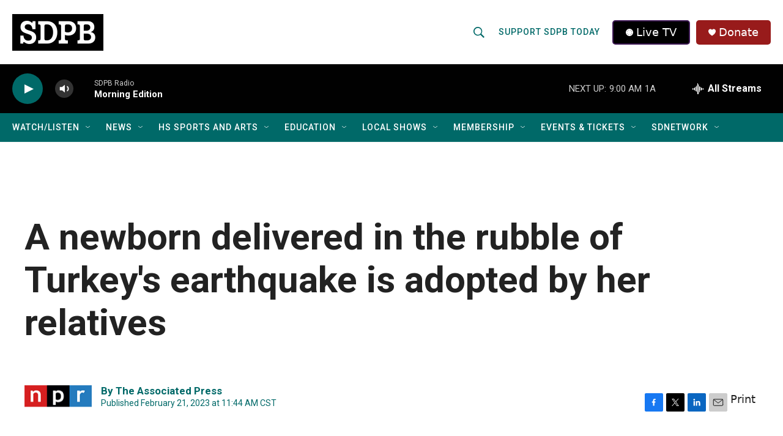

--- FILE ---
content_type: text/css
request_url: https://tags.srv.stackadapt.com/sa.css
body_size: -11
content:
:root {
    --sa-uid: '0-4a87633d-b283-5bb9-7439-88ee7dad9d97';
}